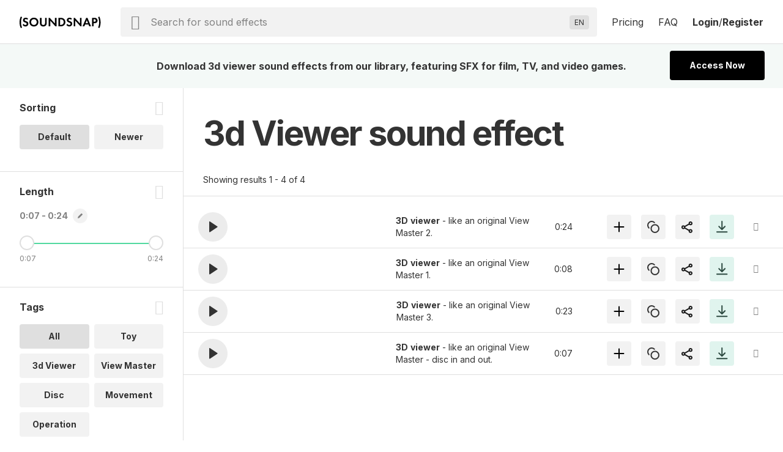

--- FILE ---
content_type: image/svg+xml
request_url: https://www.soundsnap.com/themes/soundsnap5/assets/svg/icon-caret-left-dark.svg
body_size: -52
content:
<svg width="24" height="24" viewBox="0 0 24 24" fill="none" xmlns="http://www.w3.org/2000/svg">
    <path fill-rule="evenodd" clip-rule="evenodd" d="M14.296 6.705c.439.439.439 1.151 0 1.59L10.59 12l3.705 3.704a1.125 1.125 0 0 1-1.591 1.591l-4.5-4.5a1.125 1.125 0 0 1 0-1.59l4.5-4.5c.439-.44 1.151-.44 1.59 0z" fill="#333"/>
</svg>
